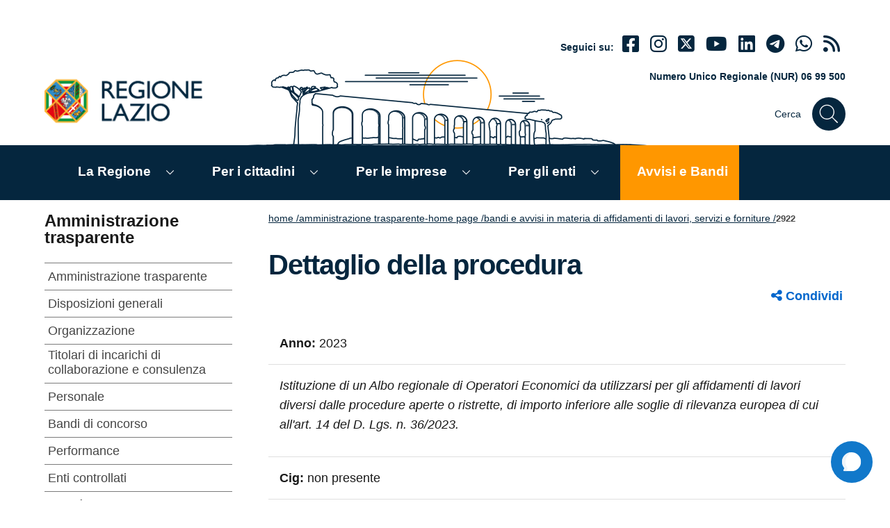

--- FILE ---
content_type: text/html; charset=UTF-8
request_url: https://www.regione.lazio.it/amministrazione-trasparente/atti-procedure-affidamento/2922
body_size: 13683
content:
<!doctype html>
<html lang="it">
<head  lang="it" dir="ltr" prefix="content: http://purl.org/rss/1.0/modules/content/  dc: http://purl.org/dc/terms/  foaf: http://xmlns.com/foaf/0.1/  og: http://ogp.me/ns#  rdfs: http://www.w3.org/2000/01/rdf-schema#  schema: http://schema.org/  sioc: http://rdfs.org/sioc/ns#  sioct: http://rdfs.org/sioc/types#  skos: http://www.w3.org/2004/02/skos/core#  xsd: http://www.w3.org/2001/XMLSchema# ">

    <meta charset="utf-8" />
<link rel="canonical" href="https://www.regione.lazio.it/amministrazione-trasparente/atti-procedure-affidamento/2922" />
<meta name="robots" content="max-image-preview:large" />
<link rel="image_src" href="https://www.regione.lazio.it/sites/default/files/2023-12/Logo-RL-og.jpeg" />
<meta property="og:site_name" content="Regione Lazio" />
<meta property="og:title" content="2922" />
<meta property="og:image" content="https://www.regione.lazio.it/sites/default/files/2023-12/Logo-RL-og.jpeg" />
<meta property="og:image:url" content="https://www.regione.lazio.it/sites/default/files/2023-12/Logo-RL-og.jpeg" />
<meta property="og:image:secure_url" content="https://www.regione.lazio.it/sites/default/files/2023-12/Logo-RL-og.jpeg" />
<meta name="twitter:title" content="2922 | Regione Lazio" />
<meta name="twitter:image" content="https://www.regione.lazio.it/sites/default/files/2023-12/Logo-RL-og.jpeg" />
<meta name="Generator" content="Drupal 10 (https://www.drupal.org)" />
<meta name="MobileOptimized" content="width" />
<meta name="HandheldFriendly" content="true" />
<meta name="viewport" content="width=device-width, initial-scale=1.0" />
<link rel="icon" href="/sites/default/files/favicon.ico" type="image/vnd.microsoft.icon" />

    <title>Regione Lazio | Dettaglio della procedura </title>
    <link rel="stylesheet" media="all" href="/core/modules/system/css/components/align.module.css?t95wpi" />
<link rel="stylesheet" media="all" href="/core/modules/system/css/components/fieldgroup.module.css?t95wpi" />
<link rel="stylesheet" media="all" href="/core/modules/system/css/components/container-inline.module.css?t95wpi" />
<link rel="stylesheet" media="all" href="/core/modules/system/css/components/clearfix.module.css?t95wpi" />
<link rel="stylesheet" media="all" href="/core/modules/system/css/components/details.module.css?t95wpi" />
<link rel="stylesheet" media="all" href="/core/modules/system/css/components/hidden.module.css?t95wpi" />
<link rel="stylesheet" media="all" href="/core/modules/system/css/components/item-list.module.css?t95wpi" />
<link rel="stylesheet" media="all" href="/core/modules/system/css/components/js.module.css?t95wpi" />
<link rel="stylesheet" media="all" href="/core/modules/system/css/components/nowrap.module.css?t95wpi" />
<link rel="stylesheet" media="all" href="/core/modules/system/css/components/position-container.module.css?t95wpi" />
<link rel="stylesheet" media="all" href="/core/modules/system/css/components/reset-appearance.module.css?t95wpi" />
<link rel="stylesheet" media="all" href="/core/modules/system/css/components/resize.module.css?t95wpi" />
<link rel="stylesheet" media="all" href="/core/modules/system/css/components/system-status-counter.css?t95wpi" />
<link rel="stylesheet" media="all" href="/core/modules/system/css/components/system-status-report-counters.css?t95wpi" />
<link rel="stylesheet" media="all" href="/core/modules/system/css/components/system-status-report-general-info.css?t95wpi" />
<link rel="stylesheet" media="all" href="/core/modules/system/css/components/tablesort.module.css?t95wpi" />
<link rel="stylesheet" media="all" href="/themes/custom/regionelaziotheme/libraries/bootstrap-italia/css/bootstrap-italia.min.css?t95wpi" />
<link rel="stylesheet" media="all" href="/themes/custom/regionelaziotheme/libraries/fontawesome/font-awesome.min.css?t95wpi" />
<link rel="stylesheet" media="all" href="/themes/custom/regionelaziotheme/css/regionelazio.css?t95wpi" />
<link rel="stylesheet" media="print" href="/themes/custom/regionelaziotheme/css/print.css?t95wpi" />

    


<!-- Matomo -->
<script>
  var _paq = window._paq = window._paq || [];
  /* tracker methods like "setCustomDimension" should be called before "trackPageView" */
  _paq.push(['trackPageView']);
  _paq.push(['enableLinkTracking']);
  (function() {
    var u="//analytics.regione.lazio.it/";
    _paq.push(['setTrackerUrl', u+'matomo.php']);
    _paq.push(['setSiteId', '34p2p425AO']);
    var d=document, g=d.createElement('script'), s=d.getElementsByTagName('script')[0];
    g.async=true; g.src=u+'matomo.js'; s.parentNode.insertBefore(g,s);
  })();
</script>
<!-- End Matomo Code -->

</head>
<body  >

<!--includo header -->
<div class="container-fluid main-header ">

    <ul class="js-fr-bypasslinks u-hiddenPrint Skiplinks hidden-print">
        <li>
            <a href="#main-content" class="skip-main">Contenuto della pagina</a>
        </li>
        <li>
            <a href="#MainHeaderNav" class="skip-main">Menù globale</a>
        </li>
        <li>
            <a href="#navigazione-secondaria" class="skip-main">Menù contestuale</a>
        </li>

        <li>
            <a href="#MainFooter" class="skip-main">Footer</a>
        </li>
    </ul>


    <div class="container">


        <div class="row d-lg-none border-bottom pb-2 mt-3 hidden-print">

            <div class="col-12">

                <p class="small font-weight-bold mb-0 ps-2"><i class="fas fa-phone"></i> NUR 06 99 500</p>

            </div>

        </div>

        <div id="" class="row pt-lg-2 mt-lg-4 pt-4">


            <div class="col-2 d-lg-none hidden-print">

                <button class="btn ps-2" type="button" data-bs-toggle="collapse" title="Mostra/nascondi menù principale" data-bs-target="#navbarNavC" id="MainMenuButtonResponsive" aria-expanded="false" aria-controls="navbarNavC">

                    <svg class="icon icon-sm" aria-label="Pulsante menù principale"><use xlink:href="/themes/custom/regionelaziotheme/libraries/bootstrap-italia/svg/sprites.svg#it-list"></use></svg>

                </button>

            </div>

            <div class="col-6 col-lg-7 pt-lg-72 ">

                
                <a title="home" href="/" class="">

                    <img class="header-logo w-sm-100" src="/themes/custom/regionelaziotheme/assets/images/logo.png" alt="regione lazio">

                </a>


            </div>

            <div class="col-4 col-lg-5 pt-lg-3 pb-3 text-regionelazio-blu hidden-print">


                <div class="it-right-zone">

                    <div class="text-right mt-lg-12">

                        <div class="it-socials d-none d-sm-block small">
                            <span class="font-weight-bold d-inline-block small">Seguici su:</span>
                            <ul class="d-inline-block display-7 ps-2 align-baseline">

                                
                                    <li class="me-2 d-inline-block">
                                        <a class="text-regionelazio-blu" href="https://www.facebook.com/RegioneLazio" aria-label="Facebook" target="_blank">
                                            <i class="fab fa-facebook-square"></i>
                                        </a>
                                    </li>

                                
                                
                                    <li class="me-2 d-inline-block">
                                        <a class="text-regionelazio-blu" href="https://www.instagram.com/regionelazio.official/" aria-label="Instagram" target="_blank">
                                            <i class="fab fa-instagram"></i>
                                        </a>
                                    </li>

                                

                                
                                    <li class="me-2 d-inline-block">
                                        <a class="text-regionelazio-blu" href="https://www.twitter.com/regionelazio" aria-label="Twitter" target="_blank">
                                            <i class="fab fa-square-x-twitter"></i>
                                        </a>
                                    </li>

                                

                                
                                    <li class="me-2 d-inline-block">
                                        <a class="text-regionelazio-blu" href="https://www.youtube.com/regionelazio" aria-label="Youtube" target="_blank">
                                            <i class="fab fa-youtube"></i>
                                        </a>
                                    </li>

                                


                                
                                    <li class="me-2 d-inline-block">
                                        <a class="text-regionelazio-blu" href="https://www.linkedin.com/company/regione-lazio" aria-label="Linkedin" target="_blank">
                                            <i class="fab fa-linkedin"></i>
                                        </a>
                                    </li>

                                
                                
                                    <li class="me-2 d-inline-block">
                                        <a class="text-regionelazio-blu" href="https://t.me/info_regionelazio" aria-label="telegram" target="_blank">
                                            <i class="fab fa-telegram"></i>
                                        </a>
                                    </li>

                                
                                
                                    <li class="me-2 d-inline-block">
                                        <a class="text-regionelazio-blu" href="https://whatsapp.com/channel/0029VaFlSKD9sBI2VS4mw52h" aria-label="Whatsapp" target="_blank">
                                            <i class="fab fa-whatsapp"></i>
                                        </a>
                                    </li>

                                
                                <li class="me-2 d-inline-block">
                                    <a class="text-regionelazio-blu" href="/rss" aria-label="rss" target="_blank">
                                        <i class="fa fa-rss"></i>
                                    </a>
                                </li>


                            </ul>
                        </div>

                    </div>


                    <div class="text-right mt-lg-12 d-none d-lg-block">

                        <p class="small font-weight-bold">Numero Unico Regionale (NUR) 06 99 500</p>

                    </div>

                    <div class="text-right mt-lg-12">



                        <div class="it-search-wrapper-regione-lazio justify-content-end">
                            <span class="d-none d-md-block">Cerca</span>
                            <a type="button" class="search-link rounded-icon" href="#" data-bs-toggle="modal" data-bs-target="#modalSearchFullScreen">
                                <svg class="icon" aria-label="Cerca">
                                    <use xlink:href="/themes/custom/regionelaziotheme/libraries/bootstrap-italia/svg/sprites.svg#it-search"></use>

                                </svg>
                            </a>
                        </div>



                    </div>



                </div>


            </div>
        </div>

    </div>

</div>

<div class="modal sfs-modal fade " tabindex="-1" role="search" id="modalSearchFullScreen" aria-modal="true" aria-labelledby="modalSearchFullScreen" aria-hidden="true" style="display: none;">
    <div class="modal-dialog w-100 mw-100 m-0" role="document">
        <div class="modal-content">
            <div class="container">
                <!-- Header -->
                <div class="row mt-5 mb-5">
                    <div class="col-12 d-flex justify-content-between align-items-center">
                        <h1 class="text-secondary">Cerca</h1>
                        <button class="btn-close" type="button" data-bs-dismiss="modal" title="Chiudi">
                            <svg class="icon icon-lg" aria-label="Chiudi">
                                <use xlink:href="/themes/custom/regionelaziotheme/libraries/bootstrap-italia/svg/sprites.svg#it-close"></use>
                            </svg>
                        </button>
                    </div>
                </div>

                <!-- Input -->
                        <form class="block-form mw-100 m-100" method="get" id="form_rl_search" name="form_rl_search" action="#">
                          <div class="row">
                            <div class="form-group col-6 pe-0">
                                  <label for="form_rl_search_keyword" class="d-none">Cerca</label>
                                    <input type="search" id="form_rl_search_keyword" class="form-control border"  name="keyword" value="" placeholder="cerca" class=" d-inline form-control border ">
                            </div>
                            <div class="form-group col-6">
                              <button type="submit" id="button-search-form-2" class="input-group-append d-inline border-0 bg-white" onclick="event.preventDefault();">
                                <svg class="icon-fix"><use xlink:href="/themes/custom/regionelaziotheme/libraries/bootstrap-italia/svg/sprites.svg#it-search"></use></svg>
                              </button>
                              </div>
                              </div>
                              <!-- Filters -->
                          <div class="row">
                            <div class="form-group col-md-12">
                                  <div class="form-check form-check-inline">
                                    <input name="cerca_sezione" type="radio" id="pagine" class="form-control" data-urlsubmit="/search/pagina" data-keyword="keys" checked value="pagine">
                                    <label for="pagine">Cerca nel sito</label>
                                  </div>
                                  <div class="form-check form-check-inline">
                                    <input name="cerca_sezione" type="radio" id="Documentazione" class="form-control" data-urlsubmit="/documenti" data-keyword="keyword_abstract" value="Documentazione">
                                    <label for="Documentazione">Documentazione</label>
                                  </div>
                                  <div class="form-check form-check-inline">
                                    <input name="cerca_sezione" type="radio" id="Bandi_di_concorso" class="form-control" data-urlsubmit="/bandi-di-concorso-avvisi/ricerca" data-keyword="keyword" value="Bandi_di_concorso">
                                    <label for="Bandi_di_concorso">Bandi di concorso</label>
                                  </div>
                                  <div class="form-check form-check-inline">
                                    <input name="cerca_sezione" type="radio" id="Modulistica" class="form-control" data-urlsubmit="/modulistica" data-keyword="keyword" value="Modulistica">
                                    <label for="Modulistica">Modulistica</label>
                                  </div>
                                  <div class="form-check form-check-inline">
                                    <input name="cerca_sezione" type="radio" id="Regolamenti" class="form-control" data-urlsubmit="/regolamenti-regionali-testo-vigente" data-keyword="keyword" value="Regolamenti">
                                    <label for="Regolamenti">Regolamenti</label>
                                  </div>
                                  <div class="form-check form-check-inline">
                                    <input name="cerca_sezione" type="radio" id="Bandi_e_avvisi" class="form-control" data-urlsubmit="/amministrazione-trasparente/atti-procedure-affidamento" data-keyword="keyword" value="Bandi_e_avvisi">
                                    <label for="Bandi_e_avvisi">Bandi e avvisi</label>
                                  </div>
                              </div>

                          </div>
                        </form>


            </div>
        </div>
    </div>
</div>
<div class="modal fade" tabindex="-1" role="dialog" id="avvisoLinkEsterno" aria-labelledby="link-esterno" style="z-index: 99999;">
    <div class="modal-dialog" role="document">
        <div class="modal-content">
            <div class="modal-header">
                <h2 class="modal-title h5 " id="link-esterno">LINK ESTERNO</h2>
            </div>
            <div class="modal-body">
                <p>Attenzione, hai cliccato su un link esterno al portale, il sito di destinazione potrebbe contenere degli strumenti di tracciamento. Link di destinazione: <strong id="addresslink"></strong></p>
            </div>
            <div class="modal-footer">
                <button id="openExternalLink" data-bs-dismiss="modal" class="btn btn-success btn-sm" title="Apre un collegamento esterno">Apri il nuovo sito</button>
                <button class="btn btn-primary btn-sm" data-bs-dismiss="modal" type="button" title="Chiudi e rimani sul sito">Rimani sul sito</button>
            </div>
        </div>
    </div>
</div>

  <div class="dialog-off-canvas-main-canvas" data-off-canvas-main-canvas>
      <div class="clearfix">
    <nav role="navigation" aria-labelledby="block-regionelaziotheme-main-menu-menu" id="block-regionelaziotheme-main-menu">
                        
    <h2 class="visually-hidden" id="block-regionelaziotheme-main-menu-menu">Navigazione principale</h2>
    
                <div class="container-fluid background-regionelazio-blu p-0 hidden-print">
  <div id="MainHeaderNav" class="container">
    <h2 class="d-none">Menù Principale</h2>

    <nav class="navbar navbar-expand-lg has-megamenu">
      <button id="MainMenuButton" class="custom-navbar-toggler d-none" type="button" aria-controls="navbarNavC" aria-expanded="false"  data-bs-toggle="navbarcollapsible" data-bs-target="#navbarNavC">
        <svg class="icon icon-sm icon-light" aria-label="Mostra/nascondi menù di navigazione">
          <use xlink:href="/themes/custom/regionelaziotheme/libraries/bootstrap-italia/svg/sprites.svg#it-list"></use>
        </svg>
      </button>

      <div class="navbar-collapsable" id="navbarNavC">
                <div class="overlay"></div>

        <div class="close-div sr-only">
          <button class="btn close-menu" type="button">
            <span class="it-close">
              <svg class="icon icon-sm icon-light" aria-label="Chiudi">
                <use xlink:href="/themes/custom/regionelaziotheme/libraries/bootstrap-italia/svg/sprites.svg#it-close"></use>
              </svg>
            </span>
            close
          </button>
        </div>
        <div class="menu-wrapper">
          <div id="responsive-menu-header" class="background-regionelazio-blu pt-5 pb-5 ps-4">
            <a title="home" href="index.php"><img class="header-logo w-75" src="/themes/custom/regionelaziotheme/assets/images/logo-2.png" alt="regione lazio" /></a>
          </div>

                    
          <ul id="MainNavList" class="navbar-nav pt-0">
                                          
                                                                                                                                                                                                                                                                                                                                                                                                                                                                                                                                                                                                                                                                                                                                                          
                <li class="nav-item dropdown megamenu pt-3 pb-3 ps-3 me-lg-4 menu-link-la-regione">
                  <a class="nav-link me-2 p-0 p-lg-2 d-inline-block" href="/la-regione">La Regione</a>

                  <a type="button" class="text-lg-white dropdown-toggle" data-bs-toggle="dropdown" aria-haspopup="true" aria-expanded="false">
                    <svg class="icon-expand icon icon-sm icon-white" aria-label="mostra">
                      <use xlink:href="/themes/custom/regionelaziotheme/libraries/bootstrap-italia/svg/sprites.svg#it-expand"></use>
                    </svg>
                  </a>

                  <div class="dropdown-menu drop-shadowed">
                    <div class="row">
                      <div class="col-12  col-lg-12 ">
                        <ul class="container_menu_dif">
                                                                                    <li class="container_menu_dif_item">
                                
                                <a class="list-item text-sub-menu" title="Presidente" href="/la-regione/presidente"><span class="">Presidente</span></a>
                              </li>
                                                                                                                <li class="container_menu_dif_item">
                                
                                <a class="list-item text-sub-menu" title="BUR - Bollettino Ufficiale" href="/bur"><span class="">BUR - Bollettino Ufficiale</span></a>
                              </li>
                                                                                                                <li class="container_menu_dif_item">
                                
                                <a class="list-item text-sub-menu" title="Organizzazione" href="https://organizzazione-ext.regione.lazio.it/"><span class="">Organizzazione</span></a>
                              </li>
                                                                                                                <li class="container_menu_dif_item">
                                
                                <a class="list-item text-sub-menu" title="Bandi di concorso e Avvisi" href="/bandi-di-concorso-avvisi"><span class="">Bandi di concorso e Avvisi</span></a>
                              </li>
                                                                                                                <li class="container_menu_dif_item">
                                
                                <a class="list-item text-sub-menu" title="Leggi regionali" href="https://www.consiglio.regione.lazio.it/consiglio-regionale/?vw=leggiregionali&amp;sv=vigente"><span class="">Leggi regionali</span></a>
                              </li>
                                                                                                                <li class="container_menu_dif_item">
                                
                                <a class="list-item text-sub-menu" title="Regolamenti Regionali" href="/la-regione/regolamenti-regionali"><span class="">Regolamenti Regionali</span></a>
                              </li>
                                                                                                                <li class="container_menu_dif_item">
                                
                                <a class="list-item text-sub-menu" title="Delibere della Giunta regionale" href="/delibere"><span class="">Delibere della Giunta regionale</span></a>
                              </li>
                                                                                                                <li class="container_menu_dif_item">
                                
                                <a class="list-item text-sub-menu" title="Statuto della Regione Lazio" href="https://www.consiglio.regione.lazio.it/consiglio-regionale/?vw=contenutidettaglio&amp;id=7"><span class="">Statuto della Regione Lazio</span></a>
                              </li>
                                                                                                                <li class="container_menu_dif_item">
                                
                                <a class="list-item text-sub-menu" title="Sedute della Giunta regionale" href="/la-regione/sedute-giunta-regionale"><span class="">Sedute della Giunta regionale</span></a>
                              </li>
                                                                                                                <li class="container_menu_dif_item">
                                
                                <a class="list-item text-sub-menu" title="Ufficio Relazioni con il Pubblico" href="/urp"><span class="">Ufficio Relazioni con il Pubblico</span></a>
                              </li>
                                                                                                                <li class="container_menu_dif_item">
                                
                                <a class="list-item text-sub-menu" title="Centrale acquisti" href="https://centraleacquisti.regione.lazio.it/"><span class="">Centrale acquisti</span></a>
                              </li>
                                                                                                                <li class="container_menu_dif_item">
                                
                                <a class="list-item text-sub-menu" title="Conferenza di Servizi" href="https://www.regione.lazio.it/conferenza-di-servizi"><span class="">Conferenza di Servizi</span></a>
                              </li>
                                                                                                                <li class="container_menu_dif_item">
                                
                                <a class="list-item text-sub-menu" title="Bilancio" href="/bilancio"><span class="">Bilancio</span></a>
                              </li>
                                                                                                                <li class="container_menu_dif_item">
                                
                                <a class="list-item text-sub-menu" title="Tributi regionali" href="/tributi-regionali"><span class="">Tributi regionali</span></a>
                              </li>
                                                                                                                <li class="container_menu_dif_item">
                                
                                <a class="list-item text-sub-menu" title="Comitati e Osservatori" href="/la-regione/comitati-e-osservatori"><span class="">Comitati e Osservatori</span></a>
                              </li>
                                                                                                                <li class="container_menu_dif_item">
                                
                                <a class="list-item text-sub-menu" title="Osservatorio Legalità e Sicurezza" href="/Osservatorio-legalita-sicurezza"><span class="">Osservatorio Legalità e Sicurezza</span></a>
                              </li>
                                                                                                                <li class="container_menu_dif_item">
                                
                                <a class="list-item text-sub-menu" title="Statistica" href="https://statistica.regione.lazio.it/statistica/it"><span class="">Statistica</span></a>
                              </li>
                                                                                                                <li class="container_menu_dif_item">
                                
                                <a class="list-item text-sub-menu" title="Consiglio Regionale" href="https://www.consiglio.regione.lazio.it/"><span class="">Consiglio Regionale</span></a>
                              </li>
                                                                                                                <li class="container_menu_dif_item">
                                
                                <a class="list-item text-sub-menu" title="Autonomie Locali" href="/autonomie-locali"><span class="">Autonomie Locali</span></a>
                              </li>
                                                                                                                <li class="container_menu_dif_item">
                                
                                <a class="list-item text-sub-menu" title="Giunta" href="/la-regione/giunta"><span class="">Giunta</span></a>
                              </li>
                                                                                                                <li class="container_menu_dif_item">
                                
                                <a class="list-item text-sub-menu" title="Demanio e Patrimonio" href="/demanio-patrimonio"><span class="">Demanio e Patrimonio</span></a>
                              </li>
                                                                              </ul>
                      </div>

                                          </div>
                  </div>
                </li>
                                                        
                                                                                                                                                                                                                                                                                                                                                                                                                                                                                                                                                                                                                                                                                                                                                                                                                                                                                                                                                                                                                                                                                                                                                                                                                                            
                <li class="nav-item dropdown megamenu pt-3 pb-3 ps-3 me-lg-4 menu-link-per-i-cittadini">
                  <a class="nav-link me-2 p-0 p-lg-2 d-inline-block" href="/per-i-cittadini">Per i cittadini</a>

                  <a type="button" class="text-lg-white dropdown-toggle" data-bs-toggle="dropdown" aria-haspopup="true" aria-expanded="false">
                    <svg class="icon-expand icon icon-sm icon-white" aria-label="mostra">
                      <use xlink:href="/themes/custom/regionelaziotheme/libraries/bootstrap-italia/svg/sprites.svg#it-expand"></use>
                    </svg>
                  </a>

                  <div class="dropdown-menu drop-shadowed">
                    <div class="row">
                      <div class="col-12  col-lg-8 ">
                        <ul class="container_menu_dif">
                                                                                    <li class="container_menu_dif_item">
                                
                                <a class="list-item text-sub-menu" title="Agricoltura" href="/cittadini/agricoltura"><span class="">Agricoltura</span></a>
                              </li>
                                                                                                                <li class="container_menu_dif_item">
                                
                                <a class="list-item text-sub-menu" title="Aree protette" href="https://www.parchilazio.it/"><span class="">Aree protette</span></a>
                              </li>
                                                                                                                <li class="container_menu_dif_item">
                                
                                <a class="list-item text-sub-menu" title="Casa" href="/cittadini/casa"><span class="">Casa</span></a>
                              </li>
                                                                                                                <li class="container_menu_dif_item">
                                
                                <a class="list-item text-sub-menu" title="Cinema" href="/cittadini/cinema"><span class="">Cinema</span></a>
                              </li>
                                                                                                                <li class="container_menu_dif_item">
                                
                                <a class="list-item text-sub-menu" title="Cultura" href="/cittadini/cultura"><span class="">Cultura</span></a>
                              </li>
                                                                                                                <li class="container_menu_dif_item">
                                
                                <a class="list-item text-sub-menu" title="Formazione" href="/cittadini/formazione"><span class="">Formazione</span></a>
                              </li>
                                                                                                                <li class="container_menu_dif_item">
                                
                                <a class="list-item text-sub-menu" title="Innovazione e ricerca" href="/cittadini/innovazione-e-ricerca"><span class="">Innovazione e ricerca</span></a>
                              </li>
                                                                                                                <li class="container_menu_dif_item">
                                
                                <a class="list-item text-sub-menu" title="Lavori pubblici" href="/cittadini/lavori-pubblici-infrastrutture"><span class="">Lavori pubblici</span></a>
                              </li>
                                                                                                                <li class="container_menu_dif_item">
                                
                                <a class="list-item text-sub-menu" title="Lavoro" href="/cittadini/lavoro"><span class="">Lavoro</span></a>
                              </li>
                                                                                                                <li class="container_menu_dif_item">
                                
                                <a class="list-item text-sub-menu" title="Pari opportunità" href="/cittadini/pari-opportunita"><span class="">Pari opportunità</span></a>
                              </li>
                                                                                                                <li class="container_menu_dif_item">
                                
                                <a class="list-item text-sub-menu" title="Politiche Giovanili e Servizio Civile" href="https://www.regione.lazio.it/cittadini/politiche-giovanili-servizio-civile"><span class="">Politiche Giovanili e Servizio Civile</span></a>
                              </li>
                                                                                                                <li class="container_menu_dif_item">
                                
                                <a class="list-item text-sub-menu" title="Protezione civile" href="https://protezionecivile.regione.lazio.it/"><span class="">Protezione civile</span></a>
                              </li>
                                                                                                                <li class="container_menu_dif_item">
                                
                                <a class="list-item text-sub-menu" title="Rifiuti" href="/cittadini/rifiuti"><span class="">Rifiuti</span></a>
                              </li>
                                                                                                                <li class="container_menu_dif_item">
                                
                                <a class="list-item text-sub-menu" title="Salute" href="/cittadini/salute"><span class="">Salute</span></a>
                              </li>
                                                                                                                <li class="container_menu_dif_item">
                                
                                <a class="list-item text-sub-menu" title="Scuola e Università" href="/cittadini/scuola-universita"><span class="">Scuola e Università</span></a>
                              </li>
                                                                                                                <li class="container_menu_dif_item">
                                
                                <a class="list-item text-sub-menu" title="Sociale e famiglie" href="/cittadini/sociale-famiglie"><span class="">Sociale e famiglie</span></a>
                              </li>
                                                                                                                <li class="container_menu_dif_item">
                                
                                <a class="list-item text-sub-menu" title="Sport" href="/cittadini/sport"><span class="">Sport</span></a>
                              </li>
                                                                                                                <li class="container_menu_dif_item">
                                
                                <a class="list-item text-sub-menu" title="Sviluppo economico" href="/cittadini/sviluppo-economico"><span class="">Sviluppo economico</span></a>
                              </li>
                                                                                                                <li class="container_menu_dif_item">
                                
                                <a class="list-item text-sub-menu" title="Trasporti e mobilità" href="/cittadini/trasporti-mobilita-sostenibile"><span class="">Trasporti e mobilità</span></a>
                              </li>
                                                                                                                <li class="container_menu_dif_item">
                                
                                <a class="list-item text-sub-menu" title="Turismo" href="/cittadini/turismo"><span class="">Turismo</span></a>
                              </li>
                                                                                                                <li class="container_menu_dif_item">
                                
                                <a class="list-item text-sub-menu" title="Tutela ambientale" href="/cittadini/tutela-ambientale-difesa-suolo"><span class="">Tutela ambientale</span></a>
                              </li>
                                                                                                                <li class="container_menu_dif_item">
                                
                                <a class="list-item text-sub-menu" title="Urbanistica" href="/cittadini/urbanistica"><span class="">Urbanistica</span></a>
                              </li>
                                                                                                                                                                                                                                                                                                                                                                                                                  </ul>
                      </div>

                                              <div class="col-12 col-lg-4">
                          <ul class="row ps-0 ms-2 ms-lg-0 d-block">
                            <li class="list-unstyled mb-2 font-weight-bold align-self-center">In Evidenza</li>

                                                                                                                                                                                                                                                                                                                                                                                                                                                                                                                                                                                                                                                                                                                                                                                                                                                                                                                                                                                                                                                                                                                                                                                                                                                                                                                                                                                                                      <li class="list-unstyled align-self-center mb-2">
                                  
                                  <a class="list-item text-sub-menu" title="Elezioni Regionali 2023" href="/elezioni-regione-lazio-2023"><span class="">Elezioni Regionali 2023</span></a>
                                </li>
                                                                                                                        <li class="list-unstyled align-self-center mb-2">
                                  
                                  <a class="list-item text-sub-menu" title="Servizi sanitari" href="https://www.salutelazio.it/"><span class="">Servizi sanitari</span></a>
                                </li>
                                                                                                                        <li class="list-unstyled align-self-center mb-2">
                                  
                                  <a class="list-item text-sub-menu" title="Corsi di Formazione" href="/cittadini/formazione/offerta-formativa"><span class="">Corsi di Formazione</span></a>
                                </li>
                                                                                                                        <li class="list-unstyled align-self-center mb-2">
                                  
                                  <a class="list-item text-sub-menu" title="Offerte di lavoro" href="/cittadini/lavoro/offerte-lavoro"><span class="">Offerte di lavoro</span></a>
                                </li>
                                                                                                                        <li class="list-unstyled align-self-center mb-2">
                                  
                                  <a class="list-item text-sub-menu" title="Agevolazioni tariffarie TPL" href="https://agevolazionitariffarietpl.regione.lazio.it/"><span class="">Agevolazioni tariffarie TPL</span></a>
                                </li>
                                                                                                                        <li class="list-unstyled align-self-center mb-2">
                                  
                                  <a class="list-item text-sub-menu" title="Beni Comuni" href="/amministrazione-condivisa-beni-comuni"><span class="">Beni Comuni</span></a>
                                </li>
                                                                                    </ul>
                        </div>
                                          </div>
                  </div>
                </li>
                                                        
                                                                                                                                                                                                                                                                                                                                                                                                                                                                                                                                                                                                                                                                                                                                                                                                                                                                                                                                                                                                                                                                                                                                  
                <li class="nav-item dropdown megamenu pt-3 pb-3 ps-3 me-lg-4 menu-link-per-le-imprese">
                  <a class="nav-link me-2 p-0 p-lg-2 d-inline-block" href="/per-le-imprese">Per le imprese</a>

                  <a type="button" class="text-lg-white dropdown-toggle" data-bs-toggle="dropdown" aria-haspopup="true" aria-expanded="false">
                    <svg class="icon-expand icon icon-sm icon-white" aria-label="mostra">
                      <use xlink:href="/themes/custom/regionelaziotheme/libraries/bootstrap-italia/svg/sprites.svg#it-expand"></use>
                    </svg>
                  </a>

                  <div class="dropdown-menu drop-shadowed">
                    <div class="row">
                      <div class="col-12  col-lg-8 ">
                        <ul class="container_menu_dif">
                                                                                    <li class="container_menu_dif_item">
                                
                                <a class="list-item text-sub-menu" title="Agricoltura" href="/imprese/agricoltura"><span class="">Agricoltura</span></a>
                              </li>
                                                                                                                <li class="container_menu_dif_item">
                                
                                <a class="list-item text-sub-menu" title="Aree protette" href="https://www.parchilazio.it/"><span class="">Aree protette</span></a>
                              </li>
                                                                                                                <li class="container_menu_dif_item">
                                
                                <a class="list-item text-sub-menu" title="Casa" href="/imprese/casa"><span class="">Casa</span></a>
                              </li>
                                                                                                                <li class="container_menu_dif_item">
                                
                                <a class="list-item text-sub-menu" title="Cultura" href="/imprese/cultura"><span class="">Cultura</span></a>
                              </li>
                                                                                                                <li class="container_menu_dif_item">
                                
                                <a class="list-item text-sub-menu" title="Formazione" href="/imprese/formazione"><span class="">Formazione</span></a>
                              </li>
                                                                                                                <li class="container_menu_dif_item">
                                
                                <a class="list-item text-sub-menu" title="Innovazione e ricerca" href="/imprese/innovazione-e-ricerca"><span class="">Innovazione e ricerca</span></a>
                              </li>
                                                                                                                <li class="container_menu_dif_item">
                                
                                <a class="list-item text-sub-menu" title="Lavori pubblici" href="/imprese/lavori-pubblici-infrastrutture"><span class="">Lavori pubblici</span></a>
                              </li>
                                                                                                                <li class="container_menu_dif_item">
                                
                                <a class="list-item text-sub-menu" title="Lavoro" href="/imprese/lavoro"><span class="">Lavoro</span></a>
                              </li>
                                                                                                                <li class="container_menu_dif_item">
                                
                                <a class="list-item text-sub-menu" title="Pari opportunità" href="/imprese/pari-opportunita"><span class="">Pari opportunità</span></a>
                              </li>
                                                                                                                <li class="container_menu_dif_item">
                                
                                <a class="list-item text-sub-menu" title="Politiche Giovanili e Servizio Civile" href="https://www.regione.lazio.it/imprese/politiche-giovanili"><span class="">Politiche Giovanili e Servizio Civile</span></a>
                              </li>
                                                                                                                <li class="container_menu_dif_item">
                                
                                <a class="list-item text-sub-menu" title="Protezione Civile" href="https://protezionecivile.regione.lazio.it/"><span class="">Protezione Civile</span></a>
                              </li>
                                                                                                                <li class="container_menu_dif_item">
                                
                                <a class="list-item text-sub-menu" title="Rifiuti" href="/imprese/rifiuti"><span class="">Rifiuti</span></a>
                              </li>
                                                                                                                <li class="container_menu_dif_item">
                                
                                <a class="list-item text-sub-menu" title="Salute" href="/imprese/salute"><span class="">Salute</span></a>
                              </li>
                                                                                                                <li class="container_menu_dif_item">
                                
                                <a class="list-item text-sub-menu" title="Sociale e famiglie" href="/imprese/sociale-famiglie"><span class="">Sociale e famiglie</span></a>
                              </li>
                                                                                                                <li class="container_menu_dif_item">
                                
                                <a class="list-item text-sub-menu" title="Sport" href="/imprese/sport"><span class="">Sport</span></a>
                              </li>
                                                                                                                <li class="container_menu_dif_item">
                                
                                <a class="list-item text-sub-menu" title="Sviluppo economico" href="/imprese/sviluppo-economico"><span class="">Sviluppo economico</span></a>
                              </li>
                                                                                                                <li class="container_menu_dif_item">
                                
                                <a class="list-item text-sub-menu" title="Trasporti e mobilità" href="/imprese/trasporti-mobilita-sostenibile"><span class="">Trasporti e mobilità</span></a>
                              </li>
                                                                                                                <li class="container_menu_dif_item">
                                
                                <a class="list-item text-sub-menu" title="Turismo" href="/imprese/turismo"><span class="">Turismo</span></a>
                              </li>
                                                                                                                <li class="container_menu_dif_item">
                                
                                <a class="list-item text-sub-menu" title="Tutela ambiente" href="/imprese/tutela-ambientale-difesa-suolo"><span class="">Tutela ambiente</span></a>
                              </li>
                                                                                                                <li class="container_menu_dif_item">
                                
                                <a class="list-item text-sub-menu" title="Urbanistica" href="/imprese/urbanistica"><span class="">Urbanistica</span></a>
                              </li>
                                                                                                                                                                                                                                                                                                                                                                                              <li class="container_menu_dif_item">
                                
                                <a class="list-item text-sub-menu" title="Cinema " href="/imprese/cinema"><span class="">Cinema </span></a>
                              </li>
                                                                              </ul>
                      </div>

                                              <div class="col-12 col-lg-4">
                          <ul class="row ps-0 ms-2 ms-lg-0 d-block">
                            <li class="list-unstyled mb-2 font-weight-bold align-self-center">In Evidenza</li>

                                                                                                                                                                                                                                                                                                                                                                                                                                                                                                                                                                                                                                                                                                                                                                                                                                                                                                                                                                                                                                                                                                                                                                                                                                                                                                  <li class="list-unstyled align-self-center mb-2">
                                  
                                  <a class="list-item text-sub-menu" title="Agevolazioni e accesso al credito" href="https://www.farelazio.it/"><span class="">Agevolazioni e accesso al credito</span></a>
                                </li>
                                                                                                                        <li class="list-unstyled align-self-center mb-2">
                                  
                                  <a class="list-item text-sub-menu" title="Finanziamenti regionali e europei" href="http://www.lazioeuropa.it/"><span class="">Finanziamenti regionali e europei</span></a>
                                </li>
                                                                                                                        <li class="list-unstyled align-self-center mb-2">
                                  
                                  <a class="list-item text-sub-menu" title=" Internazionalizzazione delle imprese" href="http://www.laziointernational.it/"><span class=""> Internazionalizzazione delle imprese</span></a>
                                </li>
                                                                                                                        <li class="list-unstyled align-self-center mb-2">
                                  
                                  <a class="list-item text-sub-menu" title="Avvisi e Bandi di gara" href="/avvisi-e-bandi"><span class="">Avvisi e Bandi di gara</span></a>
                                </li>
                                                                                                                        <li class="list-unstyled align-self-center mb-2">
                                  
                                  <a class="list-item text-sub-menu" title="Sistema telematico acquisti" href="https://stella.regione.lazio.it/"><span class="">Sistema telematico acquisti</span></a>
                                </li>
                                                                                                                                              </ul>
                        </div>
                                          </div>
                  </div>
                </li>
                                                        
                                                                                                                                                                                                                                                                                                                                                                                                                                                                                                                                                                                                                                                                                                                                                                                                                                                                                                                                                                                                                                                                                                                                                                                                                                                                                                                                                                                                                                                                    
                <li class="nav-item dropdown megamenu pt-3 pb-3 ps-3 me-lg-4 menu-link-per-gli-enti">
                  <a class="nav-link me-2 p-0 p-lg-2 d-inline-block" href="/per-gli-enti">Per gli enti</a>

                  <a type="button" class="text-lg-white dropdown-toggle" data-bs-toggle="dropdown" aria-haspopup="true" aria-expanded="false">
                    <svg class="icon-expand icon icon-sm icon-white" aria-label="mostra">
                      <use xlink:href="/themes/custom/regionelaziotheme/libraries/bootstrap-italia/svg/sprites.svg#it-expand"></use>
                    </svg>
                  </a>

                  <div class="dropdown-menu drop-shadowed">
                    <div class="row">
                      <div class="col-12  col-lg-8 ">
                        <ul class="container_menu_dif">
                                                                                    <li class="container_menu_dif_item">
                                
                                <a class="list-item text-sub-menu" title="Agricoltura" href="/enti/agricoltura"><span class="">Agricoltura</span></a>
                              </li>
                                                                                                                <li class="container_menu_dif_item">
                                
                                <a class="list-item text-sub-menu" title="Aree protette" href="https://www.parchilazio.it/"><span class="">Aree protette</span></a>
                              </li>
                                                                                                                <li class="container_menu_dif_item">
                                
                                <a class="list-item text-sub-menu" title="Casa" href="/enti/casa"><span class="">Casa</span></a>
                              </li>
                                                                                                                <li class="container_menu_dif_item">
                                
                                <a class="list-item text-sub-menu" title="Cultura" href="/enti/cultura"><span class="">Cultura</span></a>
                              </li>
                                                                                                                <li class="container_menu_dif_item">
                                
                                <a class="list-item text-sub-menu" title="Formazione" href="/enti/formazione"><span class="">Formazione</span></a>
                              </li>
                                                                                                                <li class="container_menu_dif_item">
                                
                                <a class="list-item text-sub-menu" title="Innovazione e ricerca" href="/enti/innovazione-e-ricerca"><span class="">Innovazione e ricerca</span></a>
                              </li>
                                                                                                                <li class="container_menu_dif_item">
                                
                                <a class="list-item text-sub-menu" title="Lavori pubblici" href="/enti/lavori-pubblici-infrastrutture"><span class="">Lavori pubblici</span></a>
                              </li>
                                                                                                                <li class="container_menu_dif_item">
                                
                                <a class="list-item text-sub-menu" title="Lavoro" href="/enti/lavoro"><span class="">Lavoro</span></a>
                              </li>
                                                                                                                <li class="container_menu_dif_item">
                                
                                <a class="list-item text-sub-menu" title="Pari opportunità" href="/enti/pari-opportunita"><span class="">Pari opportunità</span></a>
                              </li>
                                                                                                                <li class="container_menu_dif_item">
                                
                                <a class="list-item text-sub-menu" title="Politiche Giovanili e Servizio Civile" href="https://www.regione.lazio.it/enti/politiche-giovanili-servizio-civile"><span class="">Politiche Giovanili e Servizio Civile</span></a>
                              </li>
                                                                                                                <li class="container_menu_dif_item">
                                
                                <a class="list-item text-sub-menu" title="Protezione civile" href="https://protezionecivile.regione.lazio.it/"><span class="">Protezione civile</span></a>
                              </li>
                                                                                                                <li class="container_menu_dif_item">
                                
                                <a class="list-item text-sub-menu" title="Rifiuti" href="/enti/rifiuti"><span class="">Rifiuti</span></a>
                              </li>
                                                                                                                <li class="container_menu_dif_item">
                                
                                <a class="list-item text-sub-menu" title="Salute" href="/enti/salute"><span class="">Salute</span></a>
                              </li>
                                                                                                                <li class="container_menu_dif_item">
                                
                                <a class="list-item text-sub-menu" title="Scuola e Università" href="/enti/scuola-universita"><span class="">Scuola e Università</span></a>
                              </li>
                                                                                                                <li class="container_menu_dif_item">
                                
                                <a class="list-item text-sub-menu" title="Sociale e famiglie" href="/enti/sociale-famiglie"><span class="">Sociale e famiglie</span></a>
                              </li>
                                                                                                                <li class="container_menu_dif_item">
                                
                                <a class="list-item text-sub-menu" title="Sport" href="/enti/sport"><span class="">Sport</span></a>
                              </li>
                                                                                                                <li class="container_menu_dif_item">
                                
                                <a class="list-item text-sub-menu" title="Sviluppo economico" href="/enti/sviluppo-economico"><span class="">Sviluppo economico</span></a>
                              </li>
                                                                                                                <li class="container_menu_dif_item">
                                
                                <a class="list-item text-sub-menu" title="Trasporti e mobilità" href="/enti/trasporti-mobilita-sostenibile"><span class="">Trasporti e mobilità</span></a>
                              </li>
                                                                                                                <li class="container_menu_dif_item">
                                
                                <a class="list-item text-sub-menu" title="Turismo" href="/enti/turismo"><span class="">Turismo</span></a>
                              </li>
                                                                                                                <li class="container_menu_dif_item">
                                
                                <a class="list-item text-sub-menu" title="Tutela ambiente" href="/enti/tutela-ambientale-difesa-suolo"><span class="">Tutela ambiente</span></a>
                              </li>
                                                                                                                <li class="container_menu_dif_item">
                                
                                <a class="list-item text-sub-menu" title="Urbanistica" href="/enti/urbanistica"><span class="">Urbanistica</span></a>
                              </li>
                                                                                                                                                                                                                                                                                                                                                                                                                                                                                                                                                                                                                      <li class="container_menu_dif_item">
                                
                                <a class="list-item text-sub-menu" title="Cinema " href="/enti/cinema"><span class="">Cinema </span></a>
                              </li>
                                                                              </ul>
                      </div>

                                              <div class="col-12 col-lg-4">
                          <ul class="row ps-0 ms-2 ms-lg-0 d-block">
                            <li class="list-unstyled mb-2 font-weight-bold align-self-center">In Evidenza</li>

                                                                                                                                                                                                                                                                                                                                                                                                                                                                                                                                                                                                                                                                                                                                                                                                                                                                                                                                                                                                                                                                                                                                                                                                                                                                                                                                                            <li class="list-unstyled align-self-center mb-2">
                                  
                                  <a class="list-item text-sub-menu" title="Piano Territoriale Paesistico Regionale" href="/enti/urbanistica/ptpr"><span class="">Piano Territoriale Paesistico Regionale</span></a>
                                </li>
                                                                                                                        <li class="list-unstyled align-self-center mb-2">
                                  
                                  <a class="list-item text-sub-menu" title="Agevolazioni tariffarie TPL" href="https://agevolazionitariffarietpl.regione.lazio.it/"><span class="">Agevolazioni tariffarie TPL</span></a>
                                </li>
                                                                                                                        <li class="list-unstyled align-self-center mb-2">
                                  
                                  <a class="list-item text-sub-menu" title="Dati sullo stato di salute" href="https://www.opensalutelazio.it/salute/"><span class="">Dati sullo stato di salute</span></a>
                                </li>
                                                                                                                        <li class="list-unstyled align-self-center mb-2">
                                  
                                  <a class="list-item text-sub-menu" title="Emergenze Protezione civile" href="https://protezionecivile.regione.lazio.it/gestione-emergenze/centro-funzionale/bollettini-allertamenti"><span class="">Emergenze Protezione civile</span></a>
                                </li>
                                                                                                                        <li class="list-unstyled align-self-center mb-2">
                                  
                                  <a class="list-item text-sub-menu" title="Contratti di fiume" href="https://www.regione.lazio.it/rl/contrattidifiume/"><span class="">Contratti di fiume</span></a>
                                </li>
                                                                                                                        <li class="list-unstyled align-self-center mb-2">
                                  
                                  <a class="list-item text-sub-menu" title="Ossigeno - Per un Lazio più green" href="https://www.regione.lazio.it/rl/ossigeno/"><span class="">Ossigeno - Per un Lazio più green</span></a>
                                </li>
                                                                                                                        <li class="list-unstyled align-self-center mb-2">
                                  
                                  <a class="list-item text-sub-menu" title="Piano Territoriale di Assistenza Tecnica" href="/enti/Piano-Nazionale-Ripresa-Resilienza-PNRR"><span class="">Piano Territoriale di Assistenza Tecnica</span></a>
                                </li>
                                                                                                                        <li class="list-unstyled align-self-center mb-2">
                                  
                                  <a class="list-item text-sub-menu" title="Beni Comuni" href="/amministrazione-condivisa-beni-comuni"><span class="">Beni Comuni</span></a>
                                </li>
                                                                                                                        <li class="list-unstyled align-self-center mb-2">
                                  
                                  <a class="list-item text-sub-menu" title="Uffici di Prossimità " href="/uffici-di-prossimita"><span class="">Uffici di Prossimità </span></a>
                                </li>
                                                                                                                                              </ul>
                        </div>
                                          </div>
                  </div>
                </li>
                                                        <li class="nav-item dropdown megamenu pt-3 pb-3 ps-3 me-lg-4 menu-link-avvisi-e-bandi">
                  <a class="nav-link me-2 p-0 p-lg-2 d-inline-block" href="/avvisi-e-bandi" title="Avvisi e Bandi">Avvisi e Bandi</a>
                </li>
                                    </ul>
        </div>
      </div>
    </nav>
  </div>
</div>

    </nav>

  </div>






<div class="container-fluid">

    <div class="container">




        

            <div class="row">

                <div class="col-lg-3 hidden-print">

                    
                          <div>
    <nav role="navigation" aria-labelledby="block-amministrazionetrasparente-menu" id="block-amministrazionetrasparente">
      
  <h2 id="block-amministrazionetrasparente-menu" class="secondary-menu-title">Amministrazione trasparente</h2>
  

        <div class="link-list-wrapper la-generale-menu mt-4">


                        


    <ul id="navigazione-secondaria" class="link-list">
                    
                
                                                                                                
                


                                


                                
                                


                                                
                                                                
                


                
                                    
                                                                            
                        <li class="   ">


                          <a class="list-item  " href="/amministrazione-trasparente" title="Amministrazione trasparente"><span class=" caret">Amministrazione trasparente</span></a>
                        </li>
                    


                            
                
                                                                                                
                


                                


                                
                                


                                                
                                                                                                    
                


                
                                    
                                                                            
                        <li class="   ">


                          <a class="list-item  " href="/amministrazione-trasparente/disposizioni-generali" title="Disposizioni generali"><span class=" caret">Disposizioni generali</span></a>
                        </li>
                    


                            
                
                                                                                                
                


                                


                                
                                


                                                
                                                                                                    
                


                
                                    
                                                                            
                        <li class="   ">


                          <a class="list-item  " href="/amministrazione-trasparente/organizzazione" title="Organizzazione"><span class=" caret">Organizzazione</span></a>
                        </li>
                    


                            
                
                                                                                                
                


                                


                                
                                


                                                
                                                                                                    
                


                
                                    
                                                                            
                        <li class="   ">


                          <a class="list-item  " href="/amministrazione-trasparente/titolari-incarichi-collaborazione-consulenza" title="Titolari di incarichi di collaborazione e consulenza"><span class=" caret">Titolari di incarichi di collaborazione e consulenza</span></a>
                        </li>
                    


                            
                
                                                                                                
                


                                


                                
                                


                                                
                                                                                                    
                


                
                                    
                                                                            
                        <li class="   ">


                          <a class="list-item  " href="/amministrazione-trasparente/personale" title="Personale"><span class=" caret">Personale</span></a>
                        </li>
                    


                            
                
                                                                                                
                


                                


                                
                                


                                                
                                                                                                    
                


                
                                    
                                                                            
                        <li class="   ">


                          <a class="list-item  " href="/bandi-di-concorso-avvisi" title="Bandi di concorso"><span class=" caret">Bandi di concorso</span></a>
                        </li>
                    


                            
                
                                                                                                
                


                                


                                
                                


                                                
                                                                                                    
                


                
                                    
                                                                            
                        <li class="   ">


                          <a class="list-item  " href="/amministrazione-trasparente/performance" title="Performance"><span class=" caret">Performance</span></a>
                        </li>
                    


                            
                
                                                                                                
                


                                


                                
                                


                                                
                                                                                                    
                


                
                                    
                                                                            
                        <li class="   ">


                          <a class="list-item  " href="/amministrazione-trasparente/enti-controllati" title="Enti controllati"><span class=" caret">Enti controllati</span></a>
                        </li>
                    


                            
                
                                                                                                
                


                                


                                
                                


                                                
                                                                                                    
                


                
                                    
                                                                            
                        <li class="   ">


                          <a class="list-item  " href="/amministrazione-trasparente/attivita-procedimenti" title="Attività e procedimenti"><span class=" caret">Attività e procedimenti</span></a>
                        </li>
                    


                            
                
                                                                                                
                


                                


                                
                                


                                                
                                                                                                    
                


                
                                    
                                                                            
                        <li class="   ">


                          <a class="list-item  " href="/amministrazione-trasparente/provvedimenti" title="Provvedimenti"><span class=" caret">Provvedimenti</span></a>
                        </li>
                    


                            
                
                                                                                                
                


                                


                                
                                


                                                
                                                                                                    
                


                
                                    
                                                                            
                        <li class="   ">


                          <a class="list-item  " href="/amministrazione-trasparente/controlli-attivit%C3%A0-economiche" title="Controlli sulle attività economiche"><span class=" caret">Controlli sulle attività economiche</span></a>
                        </li>
                    


                            
                
                                                                                                
                


                                


                                
                                


                                                
                                                                                                    
                


                
                                    
                                                                            
                        <li class="   ">


                          <a class="list-item  " href="/amministrazione-trasparente/bandi-gara-contratti" title="Bandi di gara e contratti"><span class=" caret">Bandi di gara e contratti</span></a>
                        </li>
                    


                            
                
                                                                                                
                


                                


                                
                                


                                                
                                                                                                    
                


                
                                    
                                                                            
                        <li class="   ">


                          <a class="list-item  " href="/amministrazione-trasparente/sovvenzioni-contributi-sussidi-vantaggi-economici" title="Sovvenzioni, contributi, sussidi, vantaggi economici"><span class=" caret">Sovvenzioni, contributi, sussidi, vantaggi economici</span></a>
                        </li>
                    


                            
                
                                                                                                
                


                                


                                
                                


                                                
                                                                                                    
                


                
                                    
                                                                            
                        <li class="   ">


                          <a class="list-item  " href="/amministrazione-trasparente/bilanci" title="Bilanci"><span class=" caret">Bilanci</span></a>
                        </li>
                    


                            
                
                                                                                                
                


                                


                                
                                


                                                
                                                                                                    
                


                
                                    
                                                                            
                        <li class="   ">


                          <a class="list-item  " href="/amministrazione-trasparente/beni-immobili-gestione-patrimonio" title="Beni immobili e gestione patrimonio"><span class=" caret">Beni immobili e gestione patrimonio</span></a>
                        </li>
                    


                            
                
                                                                                                
                


                                


                                
                                


                                                
                                                                                                    
                


                
                                    
                                                                            
                        <li class="   ">


                          <a class="list-item  " href="/amministrazione-trasparente/controlli-rilievi-amministrazione" title="Controlli e rilievi sull&#039;amministrazione"><span class=" caret">Controlli e rilievi sull&#039;amministrazione</span></a>
                        </li>
                    


                            
                
                                                                                                
                


                                


                                
                                


                                                
                                                                                                    
                


                
                                    
                                                                            
                        <li class="   ">


                          <a class="list-item  " href="/amministrazione-trasparente/servizi-erogati" title="Servizi erogati"><span class=" caret">Servizi erogati</span></a>
                        </li>
                    


                            
                
                                                                                                
                


                                


                                
                                


                                                
                                                                                                    
                


                
                                    
                                                                            
                        <li class="   ">


                          <a class="list-item  " href="/amministrazione-trasparente/pagamenti-amministrazione" title="Pagamenti dell&#039;amministrazione"><span class=" caret">Pagamenti dell&#039;amministrazione</span></a>
                        </li>
                    


                            
                
                                                                                                
                


                                


                                
                                


                                                
                                                                                                    
                


                
                                    
                                                                            
                        <li class="   ">


                          <a class="list-item  " href="/amministrazione-trasparente/opere-pubbliche" title="Opere pubbliche"><span class=" caret">Opere pubbliche</span></a>
                        </li>
                    


                            
                
                                                                                                
                


                                


                                
                                


                                                
                                                                                                    
                


                
                                    
                                                                            
                        <li class="   ">


                          <a class="list-item  " href="/amministrazione-trasparente/pianificazione-governo-territorio" title="Pianificazione e governo del territorio"><span class=" caret">Pianificazione e governo del territorio</span></a>
                        </li>
                    


                            
                
                                                                                                
                


                                


                                
                                


                                                
                                                                                                    
                


                
                                    
                                                                            
                        <li class="   ">


                          <a class="list-item  " href="/amministrazione-trasparente/informazioni-ambientali" title="Informazioni ambientali"><span class=" caret">Informazioni ambientali</span></a>
                        </li>
                    


                            
                
                                                                                                
                


                                


                                
                                


                                                
                                                                                                    
                


                
                                    
                                                                            
                        <li class="   ">


                          <a class="list-item  " href="/amministrazione-trasparente/strutture-sanitarie-private-accreditate" title="Strutture sanitarie private accreditate"><span class=" caret">Strutture sanitarie private accreditate</span></a>
                        </li>
                    


                            
                
                                                                                                
                


                                


                                
                                


                                                
                                                                                                    
                


                
                                    
                                                                            
                        <li class="   ">


                          <a class="list-item  " href="/amministrazione-trasparente/interventi-straordinari-emergenza" title="Interventi straordinari e di emergenza"><span class=" caret">Interventi straordinari e di emergenza</span></a>
                        </li>
                    


                            
                
                                                                                                
                


                                


                                
                                


                                                
                                                                                                    
                


                
                                    
                                                                            
                        <li class="   ">


                          <a class="list-item  " href="/amministrazione-trasparente/altri-contenuti" title="Altri contenuti"><span class=" caret">Altri contenuti</span></a>
                        </li>
                    


                            
                
                                                                                                
                


                                


                                
                                


                                                
                                                                                                    
                


                
                                    
                                                                            
                        <li class="   ">


                          <a class="list-item  " href="/amministrazione-trasparente/altri-contenuti-prevenzione-corruzione" title="Altri contenuti - Prevenzione della Corruzione"><span class=" caret">Altri contenuti - Prevenzione della Corruzione</span></a>
                        </li>
                    


                            
                
                                                                                                
                


                                


                                
                                


                                                
                                                                                                    
                


                
                                    
                                                                            
                        <li class="   ">


                          <a class="list-item  " href="/amministrazione-trasparente/altri-contenuti-dati-ulteriori" title="Altri contenuti - Dati ulteriori"><span class=" caret">Altri contenuti - Dati ulteriori</span></a>
                        </li>
                    


                            
                
                                                                                                
                


                                


                                
                                


                                                
                                                                                                    
                


                
                                    
                                                                            
                        <li class="   ">


                          <a class="list-item  " href="/amministrazione-trasparente/altri-contenuti-accesso-civico" title="Altri contenuti - Accesso civico"><span class=" caret">Altri contenuti - Accesso civico</span></a>
                        </li>
                    


                                    </ul>
                

    

    </ul>

</div>






  </nav>

  </div>


                    
                </div>


                <div id="main-content" class="col-lg-9 ps-4">

                    

                      <div>
    <div data-drupal-messages-fallback class="hidden"></div><div id="block-regionelaziotheme-breadcrumbs">
  
    
      <div class="row ">
    <div class="col-12 text-regionelazio-blu">

        <ol class="breadcrumb ms-0 ps-0">
        
                        
        <li class="breadcrumb-item ">
                        <a href="/">Home /</a>
                    </li>
        
                        
        <li class="breadcrumb-item ">
                        <a href="/amministrazione-trasparente">AMMINISTRAZIONE TRASPARENTE-HOME PAGE /</a>
                    </li>
        
                        
        <li class="breadcrumb-item ">
                        <a href="/amministrazione-trasparente/atti-procedure-affidamento">Bandi e Avvisi in materia di affidamenti di lavori, servizi e forniture /</a>
                    </li>
        
                        
        <li class="breadcrumb-item ">
                        <span>2922</span>
                    </li>
            </ol>
    </div>

</div>








  </div>
<div id="block-regionelaziotheme-page-title">
  
    
      



            <h1 class="text-regionelazio-blu" >Dettaglio della procedura</h1>
        



<div class="row mb-4  d-print-none">
    <div class="col-12 text-right">
        <div class="dropdown">
            <button class="btn btn-dropdown dropdown-toggle" type="button" id="dropdownMenuButtonSocialShare" data-bs-toggle="dropdown" aria-haspopup="true" aria-expanded="false">
                <i class="fas fa-share-alt"></i> Condividi

            </button>
            <div class="dropdown-menu" aria-labelledby="dropdownMenuButtonSocialShare">
                <div class="link-list-wrapper">
                    <ul class="link-list">
                        <li class="ms-3"><a class="list-item" href="https://www.facebook.com/sharer/sharer.php?u=https://www.regione.lazio.it/amministrazione-trasparente/atti-procedure-affidamento/2922"><span> <i class="fab fa-facebook-square"></i> Facebook</span></a></li>
                        <li class="ms-3"><a class="list-item" href="https://twitter.com/intent/tweet?url=https://www.regione.lazio.it/amministrazione-trasparente/atti-procedure-affidamento/2922"><span> <i class="fab fa-square-x-twitter"></i> Twitter</span></a></li>

                    </ul>
                </div>
            </div>
        </div>
    </div>
</div>
  </div>
<div id="block-regionelaziotheme-content">
  
    
      


<div>
    
        



        
            <ul class="list-group list-group-flush">
                

<li class="list-group-item">

                
            <span class="font-weight-bold">Anno:</span>
                                                                2023
                                        
                

</li>




<li class="list-group-item">

                                        <p><em>Istituzione di un Albo regionale di Operatori Economici da utilizzarsi per gli affidamenti di lavori diversi dalle procedure aperte o ristrette, di importo inferiore alle soglie di rilevanza europea di cui all'art. 14 del D. Lgs. n. 36/2023.</em></p>

                        

</li>




<li class="list-group-item">

    
        <span class="font-weight-bold">Cig:</span>
                            non presente

                
    

</li>




<li class="list-group-item">

                
            <span class="font-weight-bold">Data aggiornamento:</span>
                                                                <time datetime="2023-10-25T12:00:00Z">25/10/2023</time>

                                        
                

</li>




<li class="list-group-item">

                
            <span class="font-weight-bold">File allegati:</span>
                    <ul class="list-group">
                    
                    




                              <li class="list-group-item">


            <a title="Determinazione n. G17219 del 20/12/2023"


               href="/sites/default/files/amministrazione-trasparente/atti-procedure-affidamento/G17219-20122023.pdf">
                Determinazione n. G17219 del 20/12/2023 ( pdf 2.49 MB)</a>

                                <br />
                  Pubblicato il: 08/01/2024
              




          </li>
                              <li class="list-group-item">


            <a title="Determinazione n. G16780 del 14/12/2023"


               href="/sites/default/files/amministrazione-trasparente/atti-procedure-affidamento/G16780-14122023.pdf">
                Determinazione n. G16780 del 14/12/2023 ( pdf 1.34 MB)</a>

                                <br />
                  Pubblicato il: 08/01/2024
              




          </li>
                              <li class="list-group-item">


            <a title="Determinazione n. G16465 del 07/12/2023"


               href="/sites/default/files/amministrazione-trasparente/atti-procedure-affidamento/G16465-07122023.pdf">
                Determinazione n. G16465 del 07/12/2023 ( pdf 1.23 MB)</a>

                                <br />
                  Pubblicato il: 08/01/2024
              




          </li>
                              <li class="list-group-item">


            <a title="Determinazione n. G16284 del 04/12/2023"


               href="/sites/default/files/amministrazione-trasparente/atti-procedure-affidamento/G16284-04122023.pdf">
                Determinazione n. G16284 del 04/12/2023 ( pdf 1.29 MB)</a>

                                <br />
                  Pubblicato il: 08/01/2024
              




          </li>
                              <li class="list-group-item">


            <a title="Determinazione n. G15916 del 28/11/2023"


               href="/sites/default/files/amministrazione-trasparente/atti-procedure-affidamento/G15916-28112023.pdf">
                Determinazione n. G15916 del 28/11/2023 ( pdf 1.25 MB)</a>

                                <br />
                  Pubblicato il: 08/01/2024
              




          </li>
                              <li class="list-group-item">


            <a title="Determinazione n. G15448 del 21/11/2023"


               href="/sites/default/files/amministrazione-trasparente/atti-procedure-affidamento/G15448-21112023.pdf">
                Determinazione n. G15448 del 21/11/2023 ( pdf 1.17 MB)</a>

                                <br />
                  Pubblicato il: 08/01/2024
              




          </li>
                              <li class="list-group-item">


            <a title="Determinazione n. G15127 del 15/11/2023"


               href="/sites/default/files/amministrazione-trasparente/atti-procedure-affidamento/G15127-15112023.pdf">
                Determinazione n. G15127 del 15/11/2023 ( pdf 1.08 MB)</a>

                                <br />
                  Pubblicato il: 08/01/2024
              




          </li>
                              <li class="list-group-item">


            <a title="Determinazione n. G14983 del 10/11/2023"


               href="/sites/default/files/amministrazione-trasparente/atti-procedure-affidamento/G14983-10112023.pdf">
                Determinazione n. G14983 del 10/11/2023 ( pdf 1.96 MB)</a>

                                <br />
                  Pubblicato il: 08/01/2024
              




          </li>
                              <li class="list-group-item">


            <a title="G13415-11102023"


               href="/sites/default/files/amministrazione-trasparente/atti-procedure-affidamento/G13415-11102023.pdf">
                Determinazione n. G13415 del 11/10/2023 - Approvazione dello schema di Bando e dei relativi allegati ( pdf 1.04 MB)</a>

                                <br />
                  Pubblicato il: 25/10/2023
              




          </li>
                                        
                    

                    </ul>

                

</li>



            </ul>

        


</div>

  </div>
<div id="block-regionelaziotheme-ultimamodificablock">
  
    
      <p class="data-aggiornamento">Data di aggiornamento/verifica: 08/01/2024</p>
  </div>

  </div>


                </div>

            </div>

        


    </div>

</div>






  <div>
    <div id="portali-della-regione" class=" container-fluid background-regionelazio-gray pt-3 pb-3 hidden-print">

    <div class="container">
        <h2 class="text-regionelazio-blu">I nostri portali di utilità</h2>


        <div class="row mt-3">

                            <div class="col-lg-4">

                    <a href="https://www.salutelazio.it/" class="">

                        
                                                        
                                


                                                                


                                                                                                <img class="w-100" src="/sites/default/files/styles/large/public/2023-07/banner-footer-salute-lazio.jpg?itok=CEmtqadG" alt="Salute Lazio" />


                            
                        
                    </a>
                    <p class="mt-3 mb-4">Portale del sistema sanitario regionale</p>

                </div>
                            <div class="col-lg-4">

                    <a href="https://protezionecivile.regione.lazio.it/" class="">

                        
                                                        
                                


                                                                


                                                                                                <img class="w-100" src="/sites/default/files/styles/large/public/2024-04/banner-footer-protezione-civile.jpg?itok=_YdL4dSn" alt="Protezione Civile Regione Lazio" />


                            
                        
                    </a>
                    <p class="mt-3 mb-4">Il portale della Protezione Civile della Regione Lazio</p>

                </div>
                            <div class="col-lg-4">

                    <a href="https://www.lazioeuropa.it/" class="">

                        
                                                        
                                


                                                                


                                                                                                <img class="w-100" src="/sites/default/files/styles/large/public/2023-07/banner-footer-lazioeuropa.jpg?itok=fBvQtJfR" alt="Lazio Europa" />


                            
                        
                    </a>
                    <p class="mt-3 mb-4">Il portale dei finanziamenti regionali ed europei</p>

                </div>
                            <div class="col-lg-4">

                    <a href="http://visitlazio.com/" class="">

                        
                                                        
                                


                                                                


                                                                                                <img class="w-100" src="/sites/default/files/styles/large/public/2023-07/banner-footer-visit-lazio.jpg?itok=_ORGbfHC" alt="Visit Lazio" />


                            
                        
                    </a>
                    <p class="mt-3 mb-4">Visitlazio.com - Portale del turismo</p>

                </div>
                            <div class="col-lg-4">

                    <a href="https://www.parchilazio.it/" class="">

                        
                                                        
                                


                                                                


                                                                                                <img class="w-100" src="/sites/default/files/styles/large/public/2023-07/banner-footer-parchi-lazio.jpg?itok=GEvUlY1n" alt="Parchi Lazio" />


                            
                        
                    </a>
                    <p class="mt-3 mb-4">Portale delle aree naturali protette del Lazio</p>

                </div>
                            <div class="col-lg-4">

                    <a href="https://www.arsial.it/" class="">

                        
                                                        
                                


                                                                


                                                                                                <img class="w-100" src="/sites/default/files/styles/large/public/2023-07/banner-footer-arsial_1.jpg?itok=Sr6FDlvK" alt="Agenzia Regionale per lo  Sviluppo e l&#039;Innovazione dell&#039;Agricoltura del Lazio" />


                            
                        
                    </a>
                    <p class="mt-3 mb-4">Agenzia Regionale Sviluppo Innovazione Agricoltura Lazio</p>

                </div>
                            <div class="col-lg-4">

                    <a href="https://geoportale.regione.lazio.it/" class="">

                        
                                                        
                                


                                                                


                                                                                                <img class="w-100" src="/sites/default/files/styles/large/public/2023-07/banner-footer-geoportale.jpg?itok=qdCZAWqA" alt="Sistema Informativo Territoriale Regionale" />


                            
                        
                    </a>
                    <p class="mt-3 mb-4">Sistema Informativo Territoriale Regionale</p>

                </div>
                            <div class="col-lg-4">

                    <a href="https://usrsisma.regione.lazio.it/" class="">

                        
                                                        
                                


                                                                


                                                                                                <img class="w-100" src="/sites/default/files/styles/large/public/2024-09/ufficio-speciale-ricostruzione.jpg?itok=WDMXxULX" alt="Banner Ufficio Speciale Ricostruzione Lazio" />


                            
                        
                    </a>
                    <p class="mt-3 mb-4">Il portale dell&#039;Ufficio Speciale Ricostruzione</p>

                </div>
                            <div class="col-lg-4">

                    <a href="https://statistica.regione.lazio.it/statistica/it" class="">

                        
                                                        
                                


                                                                


                                                                                                <img class="w-100" src="/sites/default/files/styles/large/public/2023-07/banner-footer-statistica.jpg?itok=PEYm52TE" alt="Statistica Lazio" />


                            
                        
                    </a>
                    <p class="mt-3 mb-4">Il portale della statistica della Regione Lazio</p>

                </div>
            



        </div>

    </div>
</div>


  </div>







  </div>


<!--includo footer -->
<div class="container-fluid  text-center background-regionelazio-blu-2 pt-4 pb-2 hidden-print">
    <p><a href="#feedback-utente" data-bs-toggle="modal" data-bs-target="#feedbackModal" class="text-white">Lascia un feedback</a></p>
</div>

<footer id="MainFooter" class="hidden-print"><a href="#" class="text-white"><h2 class="d-none">Footer</h2>




    </a><div class="container-fluid background-regionelazio-blu pt-5">

        <div class="container">





                <div class="row">

                    <div class="col-xs-12 col-lg-12  mb-2 me-xs-2 me-lg-0">

                        <img class="footer-logo" src="/themes/custom/regionelaziotheme/assets/images/regione-lazio-logo-footer.png" alt="Regione lazio logo">


                    </div>
                </div>

                <div class="row"><div class="col-xs-12 col-lg-5  mb-2 me-xs-2 me-lg-0">

                    <p><span>Via R. Raimondi Garibaldi, 7 - 00145 Roma</span></p><p><span><strong>Contatti</strong></span><br><a href="tel:0699500"><span><strong>06 99 500</strong></span></a><br><span>Info su iniziative e servizi</span><br><span>lunedì-venerdì 08.00-19.00</span></p><p><a href="tel:0651681"><span><strong>06 51681</strong></span></a><br><span>Centralino uffici regionali</span></p><p><span><strong>Scrivici</strong></span><br><a href="https://scriviurpnur.regione.lazio.it/" title="apre il link scriviurpnur.regione.lazio.it"><span>Modulo di contatto on-line</span></a></p><p>PEC Protocollo: <strong>protocollo@pec.regione.lazio.it</strong>&nbsp;<br>PEC URP: <strong>urp@pec.regione.lazio.it</strong></p><div id="live-chat-button-86616364-167f-490c-8c8a-c5e5bcd43206">&nbsp;</div>

                </div>

                <div class="col-xs-12 col-lg-4  mb-2 me-xs-2 me-lg-0 text-white">
                   <ul class="p-0"><li class="list-unstyled"><a href="https://organizzazione-ext.regione.lazio.it" title="collegamento a organizzazione.regione.lazio.it">Organizzazione</a></li><li class="list-unstyled"><a href="/amministrazione-trasparente">Amministrazione Trasparente</a></li><li class="list-unstyled"><a href="/note-legali">Note legali</a></li><li class="list-unstyled"><a href="/privacy">Privacy Policy</a></li><li class="list-unstyled"><a href="https://form.agid.gov.it/view/fbbc0f7f-1262-40e6-8dec-19b60eae9550/" title="collegamento a https://form.agid.gov.it/">Dichiarazione di accessibilità</a></li><li class="list-unstyled"><a href="https://form.agid.gov.it/view/88c13d40-0e0b-11f0-b943-f7cd5dd64509" title="collegamento a https://form.agid.gov.it/">Obiettivi di accessibilità</a></li><li class="list-unstyled"><a href="/dati-di-monitoraggio-sito">Dati di monitoraggio del sito</a></li></ul>
                </div>

                <div class="col-xs-12 col-lg-3  mb-2 me-xs-2 me-lg-0">


                    <p class="text-white mb-0 pb-0">Seguici su</p>

                    <div class="it-socials">

                        <ul class="mt-3 ms-0 ps-0 display-7">

                            
                                <li class="me-2 d-inline-block">
                                    <a class="text-regionelazio-blu-2" href="https://www.facebook.com/RegioneLazio" aria-label="Facebook" target="_blank">
                                        <i class="fab fa-facebook-square"></i>
                                    </a>
                                </li>
                            
                            
                                <li class="me-2 d-inline-block">
                                    <a class="text-regionelazio-blu-2" href="https://www.instagram.com/regionelazio.official/" aria-label="Instagram" target="_blank">
                                        <i class="fab fa-instagram"></i>
                                    </a>
                                </li>

                            
                            
                                <li class="me-2 d-inline-block">
                                    <a class="text-regionelazio-blu-2" href="https://www.twitter.com/regionelazio" aria-label="Twitter" target="_blank">
                                        <i class="fab fa-square-x-twitter"></i>
                                    </a>
                                </li>


                            
                            
                                <li class="me-2 d-inline-block">
                                    <a class="text-regionelazio-blu-2" href="https://www.youtube.com/regionelazio" aria-label="Youtube" target="_blank">
                                        <i class="fab fa-youtube"></i>
                                    </a>
                                </li>


                            
                            
                                <li class="me-2 d-inline-block">
                                    <a class="text-regionelazio-blu-2" href="https://www.linkedin.com/company/regione-lazio" aria-label="Linkedin" target="_blank">
                                        <i class="fab fa-linkedin"></i>
                                    </a>
                                </li>

                            
                            
                                <li class="me-2 d-inline-block">
                                    <a class="text-regionelazio-blu-2" href="https://t.me/info_regionelazio" aria-label="Telegram" target="_blank">
                                        <i class="fab fa-telegram"></i>
                                    </a>
                                </li>

                            
                            
                                <li class="me-2 d-inline-block">
                                    <a class="text-regionelazio-blu-2" href="https://whatsapp.com/channel/0029VaFlSKD9sBI2VS4mw52h" aria-label="Whatsapp" target="_blank">
                                        <i class="fab fa-whatsapp"></i>
                                    </a>
                                </li>

                            
                            <li class="me-2 d-inline-block">
                                <a class="text-regionelazio-blu-2" href="/rss" aria-label="Rss">
                                    <i class="fa fa-rss"></i>
                                </a>
                            </li>


                        </ul>

                    </div>




                </div>

            </div>






            <div class="row mt-4">

                <div class="col-xs-12 col-lg-12  mb-2 me-xs-2 me-lg-0 text-white">


                    <h5 class=" ms-0 ps-0">RECAPITI</h5>

                    <div></div>

                </div>


            </div>



            <div class="row">


                <div class="col-xs-12 col-lg-5  mb-2 me-xs-2 me-lg-0">


                    <div class="text-white mb-0 pb-0"><p><span><strong>Ufficio Relazioni con il Pubblico (URP)</strong></span><br><span>Sportelli informativi:&nbsp;</span><br><span>Via R. Raimondi Garibaldi, 7 - 00145 Roma</span><br><span>Via Francesco Veccia, 23 - 03100 Frosinone&nbsp;</span><br><span>lunedì-giovedì 08.30-13.00 / 14.30-17.00</span><br><span>venerdì 08.30-14.00</span></p></div>


                </div>

                <div class="col-xs-12 col-lg-4  mb-2 me-xs-2 me-lg-0">


                    <div class="text-white mb-0 pb-0"><p><span><strong>Ufficio accettazione posta</strong></span><br><span>Via R. Raimondi Garibaldi, 7 – 00145 Roma</span><br><span>Via di Campo Romano, 65 – 00173 Roma</span><br><span>lunedì-venerdì 08.00-17.00</span></p></div>


                </div>

                <div class="col-xs-12 col-lg-3  mb-2 me-xs-2 me-lg-0">


                    <div class="text-white mb-0 pb-0"></div>


                </div>

            </div>


        </div>



        <div class="row background-regionelazio-blu-3 mt-3">

            <div class="col-12 text-regionelazio-blu-2 pt-3 pb-2 text-right pe-5">

                <p>© 2021 Regione Lazio</p>

                <p>
                    <a href="#" aria-hidden="true" tabindex="-1" data-bs-toggle="backtotop" class="back-to-top back-to-top-small" id="back_to_top">
                        <svg class="icon icon-light" aria-label="Torna all'inizio della pagina"><use xlink:href="/themes/custom/regionelaziotheme/libraries/bootstrap-italia/svg/sprites.svg#it-arrow-up"></use></svg>
                    </a>
                </p>
            </div>

        </div>

 <!-- Modal ---->
  

<div class="modal it-dialog-scrollable fade" tabindex="-1" role="dialog" id="feedbackModal" aria-labelledby="feedbackModalTitle" style="display: none;">
  <div class="modal-dialog modal-xl" role="document">

    <form action="/feedback-submit" method="post" class="needs-validation" class="needs-validation" id="justValidateForm" novalidate>
      <div class="modal-content">

        <div class="modal-header">
          <h3 class="modal-title h3" id="feedbackModalTitle">Dicci cosa ne pensi</h3>
          <button class="btn-close" type="button" data-bs-dismiss="modal" aria-label="Chiudi finestra modale">
            <svg class="icon">
              <use href="/themes/custom/regionelaziotheme/libraries/bootstrap-italia/svg/sprites.svg#it-close"></use>
            </svg>
          </button>
        </div>

        <div class="modal-body">
          <!--p>Il nostro obiettivo è garantire una navigazione semplice e chiara per tutti, permettendo a ciascuno di trovare tutte le informazioni di cui ha bisogno. Puoi aiutarci a migliorare rispondendo a queste semplici domande. I punti contrassegnati con asterisco sono obbligatori.</p-->

          <div id="feedbackErrors" class="callout danger" style="display: none;">
            <div class="callout-inner">
              <div class="callout-title">
                <svg class="icon">
                  <use href="/themes/custom/regionelaziotheme/libraries/bootstrap-italia/svg/sprites.svg#it-close-circle"></use>
                </svg>
                <span class="visually-hidden">Errore</span>
                <span class="text">Errore</span>
              </div>
              <p class="feedbackErrorsContent">Verificare i dati inseriti.</p>
            </div>
          </div>

          <ol class="question-list">
            <li class="question">
                            <div class="question-content">
                <div class="question-title">Dai un voto alla navigazione/contenuti della pagina <span class="required">*</span></div>
                <div class="question-description">La scala va da 1 a 5: 1 identifica un livello di soddisfazione basso, 5 invece un livello molto alto.</div>
                <div class="rate">
                  <fieldset class="rating">
                      <legend><span class="visually-hidden">Rating</span></legend>
                    <input class="form-control" type="radio" id="star5a" name="ratingA" value="5" required />
                    <label class="full" for="star5a">
                      <svg class="icon icon-l">
                        <use href="/themes/custom/regionelaziotheme/libraries/bootstrap-italia/svg/sprites.svg#it-star-full"></use>
                      </svg>
                      <span class="visually-hidden">Valuta 5 stelle su 5</span>
                    </label>
                    <input class="form-control" type="radio" id="star4a" name="ratingA" value="4" />
                    <label class="full" for="star4a">
                      <svg class="icon icon-l">
                        <use href="/themes/custom/regionelaziotheme/libraries/bootstrap-italia/svg/sprites.svg#it-star-full"></use>
                      </svg>
                      <span class="visually-hidden">Valuta 4 stelle su 5</span>
                    </label>
                    <input class="form-control" type="radio" id="star3a" name="ratingA" value="3" />
                    <label class="full" for="star3a">
                      <svg class="icon icon-l">
                        <use href="/themes/custom/regionelaziotheme/libraries/bootstrap-italia/svg/sprites.svg#it-star-full"></use>
                      </svg>
                      <span class="visually-hidden">Valuta 3 stelle su 5</span>
                    </label>
                    <input class="form-control" type="radio" id="star2a" name="ratingA" value="2" />
                    <label class="full" for="star2a">
                      <svg class="icon icon-l">
                        <use href="/themes/custom/regionelaziotheme/libraries/bootstrap-italia/svg/sprites.svg#it-star-full"></use>
                      </svg>
                      <span class="visually-hidden">Valuta 2 stelle su 5</span>
                    </label>
                    <input class="form-control" type="radio" id="star1a" name="ratingA" value="1" />
                    <label class="full" for="star1a">
                      <svg class="icon icon-l">
                        <use href="/themes/custom/regionelaziotheme/libraries/bootstrap-italia/svg/sprites.svg#it-star-full"></use>
                      </svg>
                      <span class="visually-hidden">Valuta 1 stelle su 5</span>
                    </label>
                    <div class="invalid-feedback">Campo obbligatorio</div>
                  </fieldset>
                </div>
              </div>
            </li>

                      </ol>

          <div class="col-12">
            <div aria-live="polite" id="errorMsgContainer"></div>
          </div>

        </div>

        <div class="modal-footer">
          <div class="info-text">
            <p>Cliccando su “Conferma e invia” dichiari di avere letto e compreso l’<a href="/privacy" target="_blank">informativa privacy</a>.</p>
          </div>
          <button id="submitFeedback" class="btn btn-primary btn-sm" type="submit">Conferma e invia</button>
        </div>

      </div>
    </form>

    <div class="modal-completed hide-element">
        <h3 class="modal-completed-title">
          Grazie per il tuo feedback
        </h3>
        <div class="modal-completed-subtitle">
          ci sarà utile per continuare a migliorarci
        </div>
      </div>
  </div>
</div>

  </div>
</footer>

<!--includo footer -->
<!--opzioni -->
<input id="nSliderTime" type="hidden" value="" />

<script>
    window.__PUBLIC_PATH__ = '/themes/custom/regionelaziotheme/fonts'
</script>


<script type="application/json" data-drupal-selector="drupal-settings-json">{"path":{"baseUrl":"\/","pathPrefix":"","currentPath":"atto_pro_aff\/2922","currentPathIsAdmin":false,"isFront":false,"currentLanguage":"it"},"pluralDelimiter":"\u0003","suppressDeprecationErrors":true,"goteamcollegamenti":{"whitelistedDomains":["regione.lazio.it","www.regione.lazio.it","scriviurpnur.regione.lazio.it","organizzazione-ext.regione.lazio.it","sicer.regione.lazio.it","webapp.regione.lazio.it"]},"user":{"uid":0,"permissionsHash":"8958e78dc2d21b7f15c2bba7e9d80d9c715aee196367d46de50f07a5e9d6c22e"}}</script>
<script src="/core/assets/vendor/jquery/jquery.min.js?v=3.7.1"></script>
<script src="/sites/default/files/languages/it_H8ghcnpBNS0Qahk-4RnC_x3pejCnUfcu0kOc0gf9Z9M.js?t95wpi"></script>
<script src="/core/misc/drupalSettingsLoader.js?v=10.6.2"></script>
<script src="/core/misc/drupal.js?v=10.6.2"></script>
<script src="/core/misc/drupal.init.js?v=10.6.2"></script>
<script src="/modules/custom/feedback/js/feedback.js?v=1.0.1"></script>
<script src="/themes/custom/regionelaziotheme/libraries/bootstrap-italia/js/bootstrap-italia.bundle.min.js?v=1.2.4.1"></script>
<script src="/themes/custom/regionelaziotheme/libraries/jquery/jquery.once.min.js?v=1.2.4.1"></script>
<script src="/themes/custom/regionelaziotheme/libraries/splidejs/splide.min.js?v=1.2.4.1"></script>
<script src="/themes/custom/regionelaziotheme/js/custom-scripts.js?v=1.2.4.1"></script>
</js-bottom-placeholder>

</body>
</html>